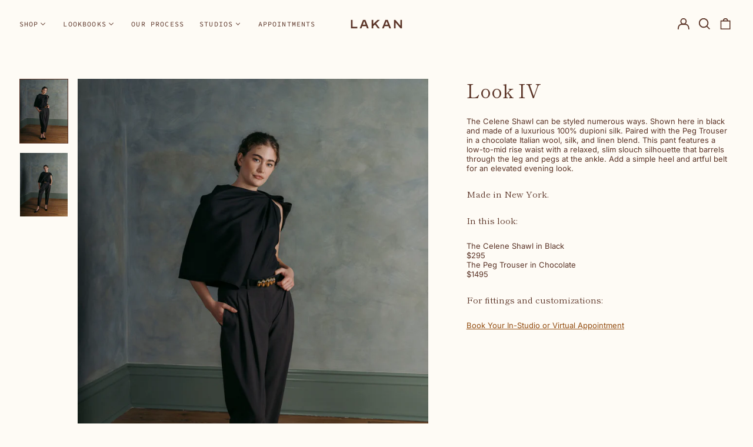

--- FILE ---
content_type: text/html; charset=utf-8
request_url: https://www.google.com/recaptcha/api2/anchor?ar=1&k=6LdChAcrAAAAAB4o1rb96gAXtJtHjz02Y8SD0EIa&co=aHR0cHM6Ly9sYWthbi5jb206NDQz&hl=en&v=N67nZn4AqZkNcbeMu4prBgzg&size=invisible&anchor-ms=20000&execute-ms=30000&cb=ib74skb3s51d
body_size: 48543
content:
<!DOCTYPE HTML><html dir="ltr" lang="en"><head><meta http-equiv="Content-Type" content="text/html; charset=UTF-8">
<meta http-equiv="X-UA-Compatible" content="IE=edge">
<title>reCAPTCHA</title>
<style type="text/css">
/* cyrillic-ext */
@font-face {
  font-family: 'Roboto';
  font-style: normal;
  font-weight: 400;
  font-stretch: 100%;
  src: url(//fonts.gstatic.com/s/roboto/v48/KFO7CnqEu92Fr1ME7kSn66aGLdTylUAMa3GUBHMdazTgWw.woff2) format('woff2');
  unicode-range: U+0460-052F, U+1C80-1C8A, U+20B4, U+2DE0-2DFF, U+A640-A69F, U+FE2E-FE2F;
}
/* cyrillic */
@font-face {
  font-family: 'Roboto';
  font-style: normal;
  font-weight: 400;
  font-stretch: 100%;
  src: url(//fonts.gstatic.com/s/roboto/v48/KFO7CnqEu92Fr1ME7kSn66aGLdTylUAMa3iUBHMdazTgWw.woff2) format('woff2');
  unicode-range: U+0301, U+0400-045F, U+0490-0491, U+04B0-04B1, U+2116;
}
/* greek-ext */
@font-face {
  font-family: 'Roboto';
  font-style: normal;
  font-weight: 400;
  font-stretch: 100%;
  src: url(//fonts.gstatic.com/s/roboto/v48/KFO7CnqEu92Fr1ME7kSn66aGLdTylUAMa3CUBHMdazTgWw.woff2) format('woff2');
  unicode-range: U+1F00-1FFF;
}
/* greek */
@font-face {
  font-family: 'Roboto';
  font-style: normal;
  font-weight: 400;
  font-stretch: 100%;
  src: url(//fonts.gstatic.com/s/roboto/v48/KFO7CnqEu92Fr1ME7kSn66aGLdTylUAMa3-UBHMdazTgWw.woff2) format('woff2');
  unicode-range: U+0370-0377, U+037A-037F, U+0384-038A, U+038C, U+038E-03A1, U+03A3-03FF;
}
/* math */
@font-face {
  font-family: 'Roboto';
  font-style: normal;
  font-weight: 400;
  font-stretch: 100%;
  src: url(//fonts.gstatic.com/s/roboto/v48/KFO7CnqEu92Fr1ME7kSn66aGLdTylUAMawCUBHMdazTgWw.woff2) format('woff2');
  unicode-range: U+0302-0303, U+0305, U+0307-0308, U+0310, U+0312, U+0315, U+031A, U+0326-0327, U+032C, U+032F-0330, U+0332-0333, U+0338, U+033A, U+0346, U+034D, U+0391-03A1, U+03A3-03A9, U+03B1-03C9, U+03D1, U+03D5-03D6, U+03F0-03F1, U+03F4-03F5, U+2016-2017, U+2034-2038, U+203C, U+2040, U+2043, U+2047, U+2050, U+2057, U+205F, U+2070-2071, U+2074-208E, U+2090-209C, U+20D0-20DC, U+20E1, U+20E5-20EF, U+2100-2112, U+2114-2115, U+2117-2121, U+2123-214F, U+2190, U+2192, U+2194-21AE, U+21B0-21E5, U+21F1-21F2, U+21F4-2211, U+2213-2214, U+2216-22FF, U+2308-230B, U+2310, U+2319, U+231C-2321, U+2336-237A, U+237C, U+2395, U+239B-23B7, U+23D0, U+23DC-23E1, U+2474-2475, U+25AF, U+25B3, U+25B7, U+25BD, U+25C1, U+25CA, U+25CC, U+25FB, U+266D-266F, U+27C0-27FF, U+2900-2AFF, U+2B0E-2B11, U+2B30-2B4C, U+2BFE, U+3030, U+FF5B, U+FF5D, U+1D400-1D7FF, U+1EE00-1EEFF;
}
/* symbols */
@font-face {
  font-family: 'Roboto';
  font-style: normal;
  font-weight: 400;
  font-stretch: 100%;
  src: url(//fonts.gstatic.com/s/roboto/v48/KFO7CnqEu92Fr1ME7kSn66aGLdTylUAMaxKUBHMdazTgWw.woff2) format('woff2');
  unicode-range: U+0001-000C, U+000E-001F, U+007F-009F, U+20DD-20E0, U+20E2-20E4, U+2150-218F, U+2190, U+2192, U+2194-2199, U+21AF, U+21E6-21F0, U+21F3, U+2218-2219, U+2299, U+22C4-22C6, U+2300-243F, U+2440-244A, U+2460-24FF, U+25A0-27BF, U+2800-28FF, U+2921-2922, U+2981, U+29BF, U+29EB, U+2B00-2BFF, U+4DC0-4DFF, U+FFF9-FFFB, U+10140-1018E, U+10190-1019C, U+101A0, U+101D0-101FD, U+102E0-102FB, U+10E60-10E7E, U+1D2C0-1D2D3, U+1D2E0-1D37F, U+1F000-1F0FF, U+1F100-1F1AD, U+1F1E6-1F1FF, U+1F30D-1F30F, U+1F315, U+1F31C, U+1F31E, U+1F320-1F32C, U+1F336, U+1F378, U+1F37D, U+1F382, U+1F393-1F39F, U+1F3A7-1F3A8, U+1F3AC-1F3AF, U+1F3C2, U+1F3C4-1F3C6, U+1F3CA-1F3CE, U+1F3D4-1F3E0, U+1F3ED, U+1F3F1-1F3F3, U+1F3F5-1F3F7, U+1F408, U+1F415, U+1F41F, U+1F426, U+1F43F, U+1F441-1F442, U+1F444, U+1F446-1F449, U+1F44C-1F44E, U+1F453, U+1F46A, U+1F47D, U+1F4A3, U+1F4B0, U+1F4B3, U+1F4B9, U+1F4BB, U+1F4BF, U+1F4C8-1F4CB, U+1F4D6, U+1F4DA, U+1F4DF, U+1F4E3-1F4E6, U+1F4EA-1F4ED, U+1F4F7, U+1F4F9-1F4FB, U+1F4FD-1F4FE, U+1F503, U+1F507-1F50B, U+1F50D, U+1F512-1F513, U+1F53E-1F54A, U+1F54F-1F5FA, U+1F610, U+1F650-1F67F, U+1F687, U+1F68D, U+1F691, U+1F694, U+1F698, U+1F6AD, U+1F6B2, U+1F6B9-1F6BA, U+1F6BC, U+1F6C6-1F6CF, U+1F6D3-1F6D7, U+1F6E0-1F6EA, U+1F6F0-1F6F3, U+1F6F7-1F6FC, U+1F700-1F7FF, U+1F800-1F80B, U+1F810-1F847, U+1F850-1F859, U+1F860-1F887, U+1F890-1F8AD, U+1F8B0-1F8BB, U+1F8C0-1F8C1, U+1F900-1F90B, U+1F93B, U+1F946, U+1F984, U+1F996, U+1F9E9, U+1FA00-1FA6F, U+1FA70-1FA7C, U+1FA80-1FA89, U+1FA8F-1FAC6, U+1FACE-1FADC, U+1FADF-1FAE9, U+1FAF0-1FAF8, U+1FB00-1FBFF;
}
/* vietnamese */
@font-face {
  font-family: 'Roboto';
  font-style: normal;
  font-weight: 400;
  font-stretch: 100%;
  src: url(//fonts.gstatic.com/s/roboto/v48/KFO7CnqEu92Fr1ME7kSn66aGLdTylUAMa3OUBHMdazTgWw.woff2) format('woff2');
  unicode-range: U+0102-0103, U+0110-0111, U+0128-0129, U+0168-0169, U+01A0-01A1, U+01AF-01B0, U+0300-0301, U+0303-0304, U+0308-0309, U+0323, U+0329, U+1EA0-1EF9, U+20AB;
}
/* latin-ext */
@font-face {
  font-family: 'Roboto';
  font-style: normal;
  font-weight: 400;
  font-stretch: 100%;
  src: url(//fonts.gstatic.com/s/roboto/v48/KFO7CnqEu92Fr1ME7kSn66aGLdTylUAMa3KUBHMdazTgWw.woff2) format('woff2');
  unicode-range: U+0100-02BA, U+02BD-02C5, U+02C7-02CC, U+02CE-02D7, U+02DD-02FF, U+0304, U+0308, U+0329, U+1D00-1DBF, U+1E00-1E9F, U+1EF2-1EFF, U+2020, U+20A0-20AB, U+20AD-20C0, U+2113, U+2C60-2C7F, U+A720-A7FF;
}
/* latin */
@font-face {
  font-family: 'Roboto';
  font-style: normal;
  font-weight: 400;
  font-stretch: 100%;
  src: url(//fonts.gstatic.com/s/roboto/v48/KFO7CnqEu92Fr1ME7kSn66aGLdTylUAMa3yUBHMdazQ.woff2) format('woff2');
  unicode-range: U+0000-00FF, U+0131, U+0152-0153, U+02BB-02BC, U+02C6, U+02DA, U+02DC, U+0304, U+0308, U+0329, U+2000-206F, U+20AC, U+2122, U+2191, U+2193, U+2212, U+2215, U+FEFF, U+FFFD;
}
/* cyrillic-ext */
@font-face {
  font-family: 'Roboto';
  font-style: normal;
  font-weight: 500;
  font-stretch: 100%;
  src: url(//fonts.gstatic.com/s/roboto/v48/KFO7CnqEu92Fr1ME7kSn66aGLdTylUAMa3GUBHMdazTgWw.woff2) format('woff2');
  unicode-range: U+0460-052F, U+1C80-1C8A, U+20B4, U+2DE0-2DFF, U+A640-A69F, U+FE2E-FE2F;
}
/* cyrillic */
@font-face {
  font-family: 'Roboto';
  font-style: normal;
  font-weight: 500;
  font-stretch: 100%;
  src: url(//fonts.gstatic.com/s/roboto/v48/KFO7CnqEu92Fr1ME7kSn66aGLdTylUAMa3iUBHMdazTgWw.woff2) format('woff2');
  unicode-range: U+0301, U+0400-045F, U+0490-0491, U+04B0-04B1, U+2116;
}
/* greek-ext */
@font-face {
  font-family: 'Roboto';
  font-style: normal;
  font-weight: 500;
  font-stretch: 100%;
  src: url(//fonts.gstatic.com/s/roboto/v48/KFO7CnqEu92Fr1ME7kSn66aGLdTylUAMa3CUBHMdazTgWw.woff2) format('woff2');
  unicode-range: U+1F00-1FFF;
}
/* greek */
@font-face {
  font-family: 'Roboto';
  font-style: normal;
  font-weight: 500;
  font-stretch: 100%;
  src: url(//fonts.gstatic.com/s/roboto/v48/KFO7CnqEu92Fr1ME7kSn66aGLdTylUAMa3-UBHMdazTgWw.woff2) format('woff2');
  unicode-range: U+0370-0377, U+037A-037F, U+0384-038A, U+038C, U+038E-03A1, U+03A3-03FF;
}
/* math */
@font-face {
  font-family: 'Roboto';
  font-style: normal;
  font-weight: 500;
  font-stretch: 100%;
  src: url(//fonts.gstatic.com/s/roboto/v48/KFO7CnqEu92Fr1ME7kSn66aGLdTylUAMawCUBHMdazTgWw.woff2) format('woff2');
  unicode-range: U+0302-0303, U+0305, U+0307-0308, U+0310, U+0312, U+0315, U+031A, U+0326-0327, U+032C, U+032F-0330, U+0332-0333, U+0338, U+033A, U+0346, U+034D, U+0391-03A1, U+03A3-03A9, U+03B1-03C9, U+03D1, U+03D5-03D6, U+03F0-03F1, U+03F4-03F5, U+2016-2017, U+2034-2038, U+203C, U+2040, U+2043, U+2047, U+2050, U+2057, U+205F, U+2070-2071, U+2074-208E, U+2090-209C, U+20D0-20DC, U+20E1, U+20E5-20EF, U+2100-2112, U+2114-2115, U+2117-2121, U+2123-214F, U+2190, U+2192, U+2194-21AE, U+21B0-21E5, U+21F1-21F2, U+21F4-2211, U+2213-2214, U+2216-22FF, U+2308-230B, U+2310, U+2319, U+231C-2321, U+2336-237A, U+237C, U+2395, U+239B-23B7, U+23D0, U+23DC-23E1, U+2474-2475, U+25AF, U+25B3, U+25B7, U+25BD, U+25C1, U+25CA, U+25CC, U+25FB, U+266D-266F, U+27C0-27FF, U+2900-2AFF, U+2B0E-2B11, U+2B30-2B4C, U+2BFE, U+3030, U+FF5B, U+FF5D, U+1D400-1D7FF, U+1EE00-1EEFF;
}
/* symbols */
@font-face {
  font-family: 'Roboto';
  font-style: normal;
  font-weight: 500;
  font-stretch: 100%;
  src: url(//fonts.gstatic.com/s/roboto/v48/KFO7CnqEu92Fr1ME7kSn66aGLdTylUAMaxKUBHMdazTgWw.woff2) format('woff2');
  unicode-range: U+0001-000C, U+000E-001F, U+007F-009F, U+20DD-20E0, U+20E2-20E4, U+2150-218F, U+2190, U+2192, U+2194-2199, U+21AF, U+21E6-21F0, U+21F3, U+2218-2219, U+2299, U+22C4-22C6, U+2300-243F, U+2440-244A, U+2460-24FF, U+25A0-27BF, U+2800-28FF, U+2921-2922, U+2981, U+29BF, U+29EB, U+2B00-2BFF, U+4DC0-4DFF, U+FFF9-FFFB, U+10140-1018E, U+10190-1019C, U+101A0, U+101D0-101FD, U+102E0-102FB, U+10E60-10E7E, U+1D2C0-1D2D3, U+1D2E0-1D37F, U+1F000-1F0FF, U+1F100-1F1AD, U+1F1E6-1F1FF, U+1F30D-1F30F, U+1F315, U+1F31C, U+1F31E, U+1F320-1F32C, U+1F336, U+1F378, U+1F37D, U+1F382, U+1F393-1F39F, U+1F3A7-1F3A8, U+1F3AC-1F3AF, U+1F3C2, U+1F3C4-1F3C6, U+1F3CA-1F3CE, U+1F3D4-1F3E0, U+1F3ED, U+1F3F1-1F3F3, U+1F3F5-1F3F7, U+1F408, U+1F415, U+1F41F, U+1F426, U+1F43F, U+1F441-1F442, U+1F444, U+1F446-1F449, U+1F44C-1F44E, U+1F453, U+1F46A, U+1F47D, U+1F4A3, U+1F4B0, U+1F4B3, U+1F4B9, U+1F4BB, U+1F4BF, U+1F4C8-1F4CB, U+1F4D6, U+1F4DA, U+1F4DF, U+1F4E3-1F4E6, U+1F4EA-1F4ED, U+1F4F7, U+1F4F9-1F4FB, U+1F4FD-1F4FE, U+1F503, U+1F507-1F50B, U+1F50D, U+1F512-1F513, U+1F53E-1F54A, U+1F54F-1F5FA, U+1F610, U+1F650-1F67F, U+1F687, U+1F68D, U+1F691, U+1F694, U+1F698, U+1F6AD, U+1F6B2, U+1F6B9-1F6BA, U+1F6BC, U+1F6C6-1F6CF, U+1F6D3-1F6D7, U+1F6E0-1F6EA, U+1F6F0-1F6F3, U+1F6F7-1F6FC, U+1F700-1F7FF, U+1F800-1F80B, U+1F810-1F847, U+1F850-1F859, U+1F860-1F887, U+1F890-1F8AD, U+1F8B0-1F8BB, U+1F8C0-1F8C1, U+1F900-1F90B, U+1F93B, U+1F946, U+1F984, U+1F996, U+1F9E9, U+1FA00-1FA6F, U+1FA70-1FA7C, U+1FA80-1FA89, U+1FA8F-1FAC6, U+1FACE-1FADC, U+1FADF-1FAE9, U+1FAF0-1FAF8, U+1FB00-1FBFF;
}
/* vietnamese */
@font-face {
  font-family: 'Roboto';
  font-style: normal;
  font-weight: 500;
  font-stretch: 100%;
  src: url(//fonts.gstatic.com/s/roboto/v48/KFO7CnqEu92Fr1ME7kSn66aGLdTylUAMa3OUBHMdazTgWw.woff2) format('woff2');
  unicode-range: U+0102-0103, U+0110-0111, U+0128-0129, U+0168-0169, U+01A0-01A1, U+01AF-01B0, U+0300-0301, U+0303-0304, U+0308-0309, U+0323, U+0329, U+1EA0-1EF9, U+20AB;
}
/* latin-ext */
@font-face {
  font-family: 'Roboto';
  font-style: normal;
  font-weight: 500;
  font-stretch: 100%;
  src: url(//fonts.gstatic.com/s/roboto/v48/KFO7CnqEu92Fr1ME7kSn66aGLdTylUAMa3KUBHMdazTgWw.woff2) format('woff2');
  unicode-range: U+0100-02BA, U+02BD-02C5, U+02C7-02CC, U+02CE-02D7, U+02DD-02FF, U+0304, U+0308, U+0329, U+1D00-1DBF, U+1E00-1E9F, U+1EF2-1EFF, U+2020, U+20A0-20AB, U+20AD-20C0, U+2113, U+2C60-2C7F, U+A720-A7FF;
}
/* latin */
@font-face {
  font-family: 'Roboto';
  font-style: normal;
  font-weight: 500;
  font-stretch: 100%;
  src: url(//fonts.gstatic.com/s/roboto/v48/KFO7CnqEu92Fr1ME7kSn66aGLdTylUAMa3yUBHMdazQ.woff2) format('woff2');
  unicode-range: U+0000-00FF, U+0131, U+0152-0153, U+02BB-02BC, U+02C6, U+02DA, U+02DC, U+0304, U+0308, U+0329, U+2000-206F, U+20AC, U+2122, U+2191, U+2193, U+2212, U+2215, U+FEFF, U+FFFD;
}
/* cyrillic-ext */
@font-face {
  font-family: 'Roboto';
  font-style: normal;
  font-weight: 900;
  font-stretch: 100%;
  src: url(//fonts.gstatic.com/s/roboto/v48/KFO7CnqEu92Fr1ME7kSn66aGLdTylUAMa3GUBHMdazTgWw.woff2) format('woff2');
  unicode-range: U+0460-052F, U+1C80-1C8A, U+20B4, U+2DE0-2DFF, U+A640-A69F, U+FE2E-FE2F;
}
/* cyrillic */
@font-face {
  font-family: 'Roboto';
  font-style: normal;
  font-weight: 900;
  font-stretch: 100%;
  src: url(//fonts.gstatic.com/s/roboto/v48/KFO7CnqEu92Fr1ME7kSn66aGLdTylUAMa3iUBHMdazTgWw.woff2) format('woff2');
  unicode-range: U+0301, U+0400-045F, U+0490-0491, U+04B0-04B1, U+2116;
}
/* greek-ext */
@font-face {
  font-family: 'Roboto';
  font-style: normal;
  font-weight: 900;
  font-stretch: 100%;
  src: url(//fonts.gstatic.com/s/roboto/v48/KFO7CnqEu92Fr1ME7kSn66aGLdTylUAMa3CUBHMdazTgWw.woff2) format('woff2');
  unicode-range: U+1F00-1FFF;
}
/* greek */
@font-face {
  font-family: 'Roboto';
  font-style: normal;
  font-weight: 900;
  font-stretch: 100%;
  src: url(//fonts.gstatic.com/s/roboto/v48/KFO7CnqEu92Fr1ME7kSn66aGLdTylUAMa3-UBHMdazTgWw.woff2) format('woff2');
  unicode-range: U+0370-0377, U+037A-037F, U+0384-038A, U+038C, U+038E-03A1, U+03A3-03FF;
}
/* math */
@font-face {
  font-family: 'Roboto';
  font-style: normal;
  font-weight: 900;
  font-stretch: 100%;
  src: url(//fonts.gstatic.com/s/roboto/v48/KFO7CnqEu92Fr1ME7kSn66aGLdTylUAMawCUBHMdazTgWw.woff2) format('woff2');
  unicode-range: U+0302-0303, U+0305, U+0307-0308, U+0310, U+0312, U+0315, U+031A, U+0326-0327, U+032C, U+032F-0330, U+0332-0333, U+0338, U+033A, U+0346, U+034D, U+0391-03A1, U+03A3-03A9, U+03B1-03C9, U+03D1, U+03D5-03D6, U+03F0-03F1, U+03F4-03F5, U+2016-2017, U+2034-2038, U+203C, U+2040, U+2043, U+2047, U+2050, U+2057, U+205F, U+2070-2071, U+2074-208E, U+2090-209C, U+20D0-20DC, U+20E1, U+20E5-20EF, U+2100-2112, U+2114-2115, U+2117-2121, U+2123-214F, U+2190, U+2192, U+2194-21AE, U+21B0-21E5, U+21F1-21F2, U+21F4-2211, U+2213-2214, U+2216-22FF, U+2308-230B, U+2310, U+2319, U+231C-2321, U+2336-237A, U+237C, U+2395, U+239B-23B7, U+23D0, U+23DC-23E1, U+2474-2475, U+25AF, U+25B3, U+25B7, U+25BD, U+25C1, U+25CA, U+25CC, U+25FB, U+266D-266F, U+27C0-27FF, U+2900-2AFF, U+2B0E-2B11, U+2B30-2B4C, U+2BFE, U+3030, U+FF5B, U+FF5D, U+1D400-1D7FF, U+1EE00-1EEFF;
}
/* symbols */
@font-face {
  font-family: 'Roboto';
  font-style: normal;
  font-weight: 900;
  font-stretch: 100%;
  src: url(//fonts.gstatic.com/s/roboto/v48/KFO7CnqEu92Fr1ME7kSn66aGLdTylUAMaxKUBHMdazTgWw.woff2) format('woff2');
  unicode-range: U+0001-000C, U+000E-001F, U+007F-009F, U+20DD-20E0, U+20E2-20E4, U+2150-218F, U+2190, U+2192, U+2194-2199, U+21AF, U+21E6-21F0, U+21F3, U+2218-2219, U+2299, U+22C4-22C6, U+2300-243F, U+2440-244A, U+2460-24FF, U+25A0-27BF, U+2800-28FF, U+2921-2922, U+2981, U+29BF, U+29EB, U+2B00-2BFF, U+4DC0-4DFF, U+FFF9-FFFB, U+10140-1018E, U+10190-1019C, U+101A0, U+101D0-101FD, U+102E0-102FB, U+10E60-10E7E, U+1D2C0-1D2D3, U+1D2E0-1D37F, U+1F000-1F0FF, U+1F100-1F1AD, U+1F1E6-1F1FF, U+1F30D-1F30F, U+1F315, U+1F31C, U+1F31E, U+1F320-1F32C, U+1F336, U+1F378, U+1F37D, U+1F382, U+1F393-1F39F, U+1F3A7-1F3A8, U+1F3AC-1F3AF, U+1F3C2, U+1F3C4-1F3C6, U+1F3CA-1F3CE, U+1F3D4-1F3E0, U+1F3ED, U+1F3F1-1F3F3, U+1F3F5-1F3F7, U+1F408, U+1F415, U+1F41F, U+1F426, U+1F43F, U+1F441-1F442, U+1F444, U+1F446-1F449, U+1F44C-1F44E, U+1F453, U+1F46A, U+1F47D, U+1F4A3, U+1F4B0, U+1F4B3, U+1F4B9, U+1F4BB, U+1F4BF, U+1F4C8-1F4CB, U+1F4D6, U+1F4DA, U+1F4DF, U+1F4E3-1F4E6, U+1F4EA-1F4ED, U+1F4F7, U+1F4F9-1F4FB, U+1F4FD-1F4FE, U+1F503, U+1F507-1F50B, U+1F50D, U+1F512-1F513, U+1F53E-1F54A, U+1F54F-1F5FA, U+1F610, U+1F650-1F67F, U+1F687, U+1F68D, U+1F691, U+1F694, U+1F698, U+1F6AD, U+1F6B2, U+1F6B9-1F6BA, U+1F6BC, U+1F6C6-1F6CF, U+1F6D3-1F6D7, U+1F6E0-1F6EA, U+1F6F0-1F6F3, U+1F6F7-1F6FC, U+1F700-1F7FF, U+1F800-1F80B, U+1F810-1F847, U+1F850-1F859, U+1F860-1F887, U+1F890-1F8AD, U+1F8B0-1F8BB, U+1F8C0-1F8C1, U+1F900-1F90B, U+1F93B, U+1F946, U+1F984, U+1F996, U+1F9E9, U+1FA00-1FA6F, U+1FA70-1FA7C, U+1FA80-1FA89, U+1FA8F-1FAC6, U+1FACE-1FADC, U+1FADF-1FAE9, U+1FAF0-1FAF8, U+1FB00-1FBFF;
}
/* vietnamese */
@font-face {
  font-family: 'Roboto';
  font-style: normal;
  font-weight: 900;
  font-stretch: 100%;
  src: url(//fonts.gstatic.com/s/roboto/v48/KFO7CnqEu92Fr1ME7kSn66aGLdTylUAMa3OUBHMdazTgWw.woff2) format('woff2');
  unicode-range: U+0102-0103, U+0110-0111, U+0128-0129, U+0168-0169, U+01A0-01A1, U+01AF-01B0, U+0300-0301, U+0303-0304, U+0308-0309, U+0323, U+0329, U+1EA0-1EF9, U+20AB;
}
/* latin-ext */
@font-face {
  font-family: 'Roboto';
  font-style: normal;
  font-weight: 900;
  font-stretch: 100%;
  src: url(//fonts.gstatic.com/s/roboto/v48/KFO7CnqEu92Fr1ME7kSn66aGLdTylUAMa3KUBHMdazTgWw.woff2) format('woff2');
  unicode-range: U+0100-02BA, U+02BD-02C5, U+02C7-02CC, U+02CE-02D7, U+02DD-02FF, U+0304, U+0308, U+0329, U+1D00-1DBF, U+1E00-1E9F, U+1EF2-1EFF, U+2020, U+20A0-20AB, U+20AD-20C0, U+2113, U+2C60-2C7F, U+A720-A7FF;
}
/* latin */
@font-face {
  font-family: 'Roboto';
  font-style: normal;
  font-weight: 900;
  font-stretch: 100%;
  src: url(//fonts.gstatic.com/s/roboto/v48/KFO7CnqEu92Fr1ME7kSn66aGLdTylUAMa3yUBHMdazQ.woff2) format('woff2');
  unicode-range: U+0000-00FF, U+0131, U+0152-0153, U+02BB-02BC, U+02C6, U+02DA, U+02DC, U+0304, U+0308, U+0329, U+2000-206F, U+20AC, U+2122, U+2191, U+2193, U+2212, U+2215, U+FEFF, U+FFFD;
}

</style>
<link rel="stylesheet" type="text/css" href="https://www.gstatic.com/recaptcha/releases/N67nZn4AqZkNcbeMu4prBgzg/styles__ltr.css">
<script nonce="aOBGKm-FaFy_4sL0iVmsag" type="text/javascript">window['__recaptcha_api'] = 'https://www.google.com/recaptcha/api2/';</script>
<script type="text/javascript" src="https://www.gstatic.com/recaptcha/releases/N67nZn4AqZkNcbeMu4prBgzg/recaptcha__en.js" nonce="aOBGKm-FaFy_4sL0iVmsag">
      
    </script></head>
<body><div id="rc-anchor-alert" class="rc-anchor-alert"></div>
<input type="hidden" id="recaptcha-token" value="[base64]">
<script type="text/javascript" nonce="aOBGKm-FaFy_4sL0iVmsag">
      recaptcha.anchor.Main.init("[\x22ainput\x22,[\x22bgdata\x22,\x22\x22,\[base64]/[base64]/[base64]/[base64]/[base64]/[base64]/KGcoTywyNTMsTy5PKSxVRyhPLEMpKTpnKE8sMjUzLEMpLE8pKSxsKSksTykpfSxieT1mdW5jdGlvbihDLE8sdSxsKXtmb3IobD0odT1SKEMpLDApO08+MDtPLS0pbD1sPDw4fFooQyk7ZyhDLHUsbCl9LFVHPWZ1bmN0aW9uKEMsTyl7Qy5pLmxlbmd0aD4xMDQ/[base64]/[base64]/[base64]/[base64]/[base64]/[base64]/[base64]\\u003d\x22,\[base64]\\u003d\x22,\x22GcOhw7zDhMOMYgLDrcOhwqbCkcOcd8KywpDDqMOiw4dpwpwHDQsUw79GVlUBZj/DjkTDqMOoE8KSVsOGw5s2LsO5GsKYw64Wwq3CscKow6nDoSjDucO4WMKbYi9GXzXDocOEEcOgw73DmcK4wohow77DiQAkCGjCizYSYXAQNnU1w643G8O7wolmKALCkB3DmsODwo1dwrZWJsKHDU/DswcgWsKucCFIw4rCp8OwU8KKV0ZKw6t8B3HCl8ODaSjDhzpGwrLCuMKPw6Akw4PDjMKjeMOnYGbDnXXCnMOGw6XCrWo4wrjDiMOBwrXDnCgowqR+w6clZ8KuIcKgwr/DrndFw6QzwqnDpQ8RwpjDncKuSTDDr8OeG8OfCysUP1vCnSt6wrLDmsOiSsOZwpnCmMOMBj0Ww4NNwo4sbsO1G8KEADokH8OBXkcgw4EDPMOew5zCnWMWSMKAVcOjNsKUw7gOwpg2wrjDrMOtw5bCmSsRSk/Cm8Kpw4sXw4EwFivDkgPDocOoChjDq8KRwoHCvsK2w4/DhQ4DflMDw4V+wqLDiMKtwqghCMOOwrfDqh97wrHCv0XDuATDqcK7w5kkwqY5bU52wrZnPMKBwoIia0HCsBnCm0Bmw4Fmwpl7GnPDuQDDrMKgwp54I8O8wpvCpMOpSyYdw4lrfgMyw7QuJMKCw7N4wp5qwo0DSsKIGsKuwqBvaS5XBE/CliJgE2nDqMKQKcK5IcOHK8KcG2Alw5IDeB7DqGzCgcOEwqDDlsOMwoxJIlvDlcOENljDmjJYNWNsJsKJJMKuYMK/w5vClSbDlsOnw7fDok46LTpaw5nDm8KMJsOVZsKjw5QbwpbCkcKFWcKBwqEpwq7DggoSIR5jw4vDo1I1H8OPw5gSwpDDucO+dD1kIMKwNxLCiFrDvMOUMsKZNCPCt8OPwrDDuSPCrsKxSiM6w7t/QwfClV01wqZwHcK0wpZsKcORQzHCnGRYwqkdw4DDm2x8wpBOKMO+VEnCti/Co25aLXZMwrdQwp7CiUFfwpRdw6ttcTXCpMOpNsOTwp/CtV4yazlGDxfDgsO6w6jDh8K9w6pKbMOGb3F9wrHDthFww7TDr8K7GRPDusKqwoISGkPCpRRvw6gmwpbCoko+fcOnfkxVw7QcBMKIwoUYwo18W8OAf8O7w75nAzrDtEPCucKDOcKYGMKoGMKFw5vChcK4woAww6bDo14Hw7/DjAvCuWRnw7EfHMK/Hi/CvcOKwoDDo8OUT8KdWMK2B10+w5dcwroHBsO1w53DgVbDmDhXAcKQPsKzwo/CnMKwworChcOiwoPCvsK6TsOUMgwRN8KwCUPDl8OGw4Y0eT4uJmvDisK9w63Dgz19w6Zdw6YzcATCgcOKw7jCmMKfwpJrKMKIwqDDuGvDt8KnMy4DwrnDjHIJO8OJw7Ydw4FkDsKuTTxnfGJmw55JwqvCjBwgw7jCrMK1VUnDl8Kmw7bDkMO/wrDCk8KdwrFiwqFPw7fDnnp1wrrDhk4Bw6bDm8Oxw658w7HCuSgVw6XCvknCosKmwrYQw4YcUcOeOC4kwo/[base64]/Cj8OCwoMRT8KSwrgkdA8ewpwZwpQ1I8KcwqfDnG3DqMKTw6bCv8OPEXRowpYXwpTDr8KmwqMRSsKcPwHCssOKw7jCrMKcwq7CkR/CgB3CssKDwpHDosOLw5pZwphiMMKMwrwTwpEPXcOZw7pNWMKUw4saWsKaw7U9w4RQwovDjwLCsDDDoFjCq8OMasKCw4dyw6/Dg8OyFcKfAgQ4VsKHfUgqLsO8BcOLQ8OtPcOHwr/Dn27DmcKqw5HCoTDDggMDKSTCjHAFw5d1w6g6wqPCiAHDqRjDucK6DcO2wohhwr/DvMKVw5LDuUJiQ8KuGcKPw7LCvcOzCRhrO3nClnQSwrHDimdew5zCpE3CmgwIwoBsUHzDiMOHwoIMwqbDi3hmH8KnOcKIBcOlTAJCIsKoccOZw5IxWQLDhF/[base64]/[base64]/BsKFOMKvGsKiw5rDiMKIAsOZwqDCp8KPw44ew609w4ILY8KCSAZHwrTDpMOJwqrCssOmwovDk2LCi0nDssOzwqBYwp7CmcK1XsKEwq1da8Oxw5HCkCRpLsKMwqoIw7UpwqTDkcKKwolbP8KKe8KTwofDmgXClXbDm2EiRiQ4Ol/CmsKVB8OVBWNsO0DDkiVwDiVAw7g5Z3LDlSoUAzDCpjV+wpVbwqxFEcOnSsO/wovDoMOXR8Kew60lMXYcfMKzwpzDscOswr9Yw6wiw7TDgMKMS8O+wrxdWsKDwqkAw67Cv8OHw5NMG8KjK8O7ScO9w51Rw5FJw5Bbw6HCqQA9w5LCi8Kkw5pwL8K9Di/[base64]/Cr8KMIURRwpbCs8Opw7MdwrzCtMOvwo5Mw57Cu8KfF3NXMQFTMcKEw7TDq1UPw7oMFWXDrcOoOsOYPMOkUStCwrXDtCV6wpzCjA/DrcOMwqMde8K8wqlxOsOlacKdw7lUw4jDlMK9Bw7CtsKqwqjDjMOhwovCpMKidSUew5gMeXXCoMK+wpjDu8OPwpfDlcKrwoLCoXTCmV5bw6nCp8K5GToFegzDjWNBwojDj8ORwp7DpHXChcKTw6xFw4/ClsKBw7VlU8O0wo7ChDzDsDzClWp6VEvCi08XLC4EwoJ7LMK0WjtbQwvDlsOZw6Rzw6Jpw7fDngPDlEzDr8KkwrbCncKXwpMRIsOZeMOYNURVOMKYw4HDqDJAIgnDtsKufQTCmsK7wq4zw73ClRXCjG/[base64]/DvMOVOcKdBsKZPcKDw4jDm8K8w6TCvxbCuXs+J3NmU03DsMOeWsOFAMKmCMKdw5AcDmBSVFLCmS/[base64]/McKJRsO7w6XCgTHCo0LCmX8cw4zCjsOzAVIGwqTDjhYuw7gow60xwpcpAiwCwpcCwp5MeSkVUnfChjfDp8KTJ2RzwrUiHznCln4oB8K2KcOpw6jChC7CosKswoDCqsORXsOGaBXCnXBhw53ChmHDvsObw401wpfDucKhEiPDsQgWw5LDqAZIJgzDisOGwqUCw5/[base64]/Cng/[base64]/DlDjCt3VpCsOnIgrDssOgwpvCkFUQwonDpyhTO8OpBGU4eHLCv8KxwqRgYS3DtMOYwrXCgcK/w6Q3wqPDncOzw7LDiEXDlMKTw53DvRTCpcOow43Dl8OEQV/[base64]/w6rDp8KebQzDuRLDqyTCg3zCvcKRGsOVMwjDtcOXBsKBwq16OQjDuHbCvDLCgAojwo7CswocwrXDtcOawolBw6BdH1zDiMK6wrw/EFBcacK6wpvDqsKFOsOlIMKywpASHcO9w6DDtMKgIxpXw7TCvn5ecgtdw77CnsORCsOidxLCjEZnwpsTK0zCvsKhw6xJZ2FvIcOAwq87TsKlLMK6wp9Iwp55OSDCpnpdwp/[base64]/DjAd0ZUUuw6zDmE/CjTJDd0AkVUIOKcKuw48xdyXCicKCwpcTwoEOYcOhCcO8P0FRDsOhw59HwotWwoXCqMKJQMOQJU3DmMO2C8KDwpTChQF6w7/[base64]/wpUlw7dYwqvDlMOwbMObV8OJw4vDqcKDwr7Cp296w4/Cj8OWagkMLMK1BzrDui/CkCfChMKvQ8Kxw5rDocOdUkrDucKKw7ckf8Kkw7HDlkbClsKaKDLDu3LCi0XDnm3DlMKEw5hmw7LCvhLCsUEHwpZfw4USCcKiY8KEw5Irwrp8wp/CiF3Dr0FPw73DnWPCtg/DlB8tw4PDgsK8w4UEZQPDnU3Ch8Kfwodgw43DncKxw5PCgHzChMKXwrPDpMOkwq80AETDtlTDqi1fC3vDoUIEw4wyw5PCn0XClkbDr8K/wo/CvHx0wpXCusKpwqM/WcODwrBNMFbDu0EjWsKAw7AKwqLCr8OAwrzCoMOCPDHDi8KRwojChDrDjsKpGsK/w6bCk8OdwoTCuRZGMMOhcC9/w4JZw61GwpwBwqlGw4/Cgh1TA8Olw7F5w5BAOnESwpDDvh3DpMKhwrfCoB/[base64]/[base64]/dVB+WGfDoD/DjXTDq8O/dgkbcMKpwrXDiw3DkTnDgMOMwrXCmcOEwpoUw7NMASnDiULDv2PDtyLDlFrCtsODYsOhX8Kzw7vCt0I+YlbCn8O4woYsw51jdxXCmzwZWld7w4F6OiREw5oTw5/Dj8OTwqsCY8KPw7hnJmpqU1PDnMKMCsOPcsKnfi91wpZ0AsK/Zm1nwogXw6Qfw4fCpcO0wrItSCPDrMKJw5bDuTlCDXFjdcKtGkbDsMKcwq12UMKmeUk9FMObcsKdwoUBGnxpTcOWW1LCqy/CrsK/w67CjsOSUcOlwoYuw7nCpMKWFH/[base64]/DvMKmWkzDsTtewrnCgcOswrfCrcKZMBxxwo16wojCvCwzJsKcw5/[base64]/[base64]/CscOQQcKRwobCu8O0GwXDscKcXTfDmMKvwrPCicOWwoJpWMKwwqRrNB3DlnfCjX3CpMKWScKiLcKaWlodwo3DriFLwoPCkAJbdcO8w6wXWWM2w5/Cj8O8A8K0dBdRaGXClsK8w71Jw7vDqELCpWPCngHDmWJNwobDoMO5w5kIPsOIw63CpMOHw4I+RcOtwoPCqcKAUMKSbsOjw6d3QCVFwqfDhEjDiMOMbMOfw5g+wqdQHcOdY8OBwrJiw5EpSlPDmjZYw7DCui8jw4AAMgHChMONw4/CvH/CkTtuQMOrUyfClMO2wprCssOYwrXCr0UtLsK1woIZSQvCi8Oswr0JLkkCw4fCicOdH8ONw4BqOy3Cn8KHwo0cw4J2SMKbw73DocORwr/DqMOFTX7DtyZNF13DoExcVD9Dc8OQw7A2Y8K3bMKaSMOSw6BYScKYwoUVN8KDL8Kkf0d+w7DCrMK1M8OgUD8HZcOge8OGwoDClhE/[base64]/DscKcMj1zwo/Dj8OGwobDs8K3w5lXwqnDlMO8wpchw57CnMOcwpHChsOrUTcLeCrDgMKZMMKhfiDDhC4ZFV/Chitow4PCsg3CksKTwqZ4woQ5KRtHX8Kawo02RW0Jwo/DvW54w5jDj8ONKSIswq5kw7HDmsKHRcO5w5HDpTwewp7DtsKgUinCjcKuwrTDozwcA3Qtw5s3LMKhSS/ClA3DgsKDKMKvLcOsw7vDiyLClcOWXMKQwo/[base64]/CszTCvsKFw7bCp8OzMsOXSTROQ8KQKyITwqdhw5/[base64]/w4fCiCMZwoF5woVxwrFRwr7DqHLDh3TCo1tvw7vCucOxwq3DiQ7CscOXw77Co3PCvh7CoQnCiMOfe2rDrATDgsOAw5XCgcKcGsO0XsK9IMKCH8O+w6TCv8OLw4/CukE/ahgOSHJiLMKaIMONw7/Dq8O5wqZfwrTDr0ISOcK2aX1KOMOjbhVTw5Ivw7I6HMK1J8OuIMKxKcOOO8KLwooRY3DDq8O2w4ggZcKwwo5lw4/CoHjCh8OQw5DCucO2w4nDmcOBw5gLwph4V8OpwoVvbw/Co8OjFcKVwr8iwqXCrH3CpMKrw47DpATCh8KNKj0iw4DDkDMzXyJLOExCUi4Aw4vDnlVqN8OOQMK0KS0YYMKRw4rDhEppU23CiVhfbGYjKV3Dv2TDtFXCjxjCmcOnAMOncsK1DMO5IsO6UUQ8EwZ1WsKmCVo+w4/CkMOnTMK2wqdsw5MUw5nDoMOFw5kswp7DijbCksOWB8Kiwp9xHBcIGRXCnzQcIU7DghrClXQZwqM9wp7CoRw2YcKOOMOfdMKUw6fClXtUFXXCjMOIwr0Ww584wrHCr8Kywp9Wd1Q0aMKVe8KKw7tuw49ZwokkZcKqw6Fgwq1Wwpsjw7nDoMOBB8O/QytKw5jCqsKAN8KsOzbCh8Ogw6fDhMKawpEEf8K1wr/CjiHDlsK3w77DlsOYBcOUw53ClMOFHsKNwp/DvsO6bsOmwodpD8KEwo/[base64]/[base64]/DkUzClMKDaCrCv8Oqwr7Dq8OPP1QEE1BYw7VWwrJawpFsw4tFV2/CmnbCjWDCpEMFbcO5KjkjwqMjwrDDqRLCjMKrwqZ+a8OkRH3DuUTCgMKIckLCs2vCnjMJasO6ckQgdXLDl8OUw4EXwo0cVsOvw77DgmfDgsOpw4UuwrrCqVnDtgwmZxPCkkkXcsKnKcKaC8OMfMOGEMOxbkDDkcKIPsOew5/Dv8KhKsKzwqRfHlfCrVHDoiXCksKbw45/cVfCsgfCqmBcwqpLw49xw6FyVEt1w60qKsOUw4p/wot8B0bCrMOCw67Dp8ONwok0Xi/[base64]/DkcKSw53Dp3fCk8OKUcKeO2lNHTMkeR4+w5BYf8KRDsO3w4/[base64]/CssOtw7TDmCZew6lAd8ONw7XCiV4awpHDgcKsw6FewpHDiE3DsHXDlmHCicOAwoHDrwHDisKMTMOtRiDDi8O/QsKwSW99QMKDUsOGw7/DrcKxc8Kiwq3DhMKlWsOuw7R7w5bDtMKvw6xgN0HCjcO4w41dR8OYZXnDtsOkFFjCoBUJRsO6BEfDvCoQG8OYDcO5S8KPVGsgcVYbw4vDvlAHwpU/B8OLw6zDjsOEw5tDw5pnwqLCpcOhL8Obw6RJVgfDrcOfDMOHwpkwwpQbwozDjsOEwpgZwrrDiMKcw4VNw63DvcKtwr7CjcKmw5N7FVvDmcKbJsKmwqPDnn42wonDs30jw6law6ZHNMKRw68dwq5Bw7/[base64]/[base64]/[base64]/w5RlZsKFwpzDtsKBw65oDsO5w7PDqsO8wrE/DDvCg8O/FcKmbz/DogQHwrbDhgLCvgkBwqvCi8KBKMKIBC3DmsKzwqA0F8OmwqvDoBUiwqI6PMOLcMK2w43Dl8OBa8KPwr5NV8OePsO2Tlxyw4zCvjjDrDTCrRDCqyfDqxNZUDcbdkddwpzDjsOowoVzDcK2TMKbw5jDpC/Cj8K3wp52BsO7SAxfw4d8wptbccONeR0Ew7U9McKDYsORaSrCtExFUMOsDWbDlzZdesKoa8OpwotXGsO4cMO3bsODw4g4UgBMaTrCqhbDkDbCsSJ0A0fCucKNwrbDu8OBHxTCoGDCrsOfw6/DsRrDtsO9w6pSTSrCo05BFl/Cn8Krc0Buw5jDt8KoTkIzfMKVUzLDrMKUWjjCqMKJw6wmcElHTcO8F8KCT0pTYAXDlVzCm3kIw6vDvsOSwohaVV3Cjg0EScOKw67Cqm/CklLCi8OaUsKOwp5CB8KxNS93wr06XcONckN1wqvDoGo0ZzhYw6rDkFILwqoAw4kyUF0KdsKBw7Vww4BsDcKqw5geE8KUDMKnFhfDoMOAb1Bnw4/CuMOJUCoBNQ3Dl8Osw41rDW04w6cTwrTDrsKAdcOkw58ZwpbDkVnDicO0wq/[base64]/w7fDrlAvwrzDtcOOwp0zVsKPKsKUw50fwpnCpjPCs8KUw57CqcO+wplaw6XDicK0NgJhw5DChcKbw6AySsOiUikFw4x9S3LDksOiw6hbQcO4L3pZw6nCmS5kdlMnJMO9wpbDh2Nsw5ssY8KTKMOUwrnDo3nCnzbCicOgTcK1azvCo8KQwr/CvBQVwqJJwrYHd8KSw4YmbknCkXAObDhSE8KNwrzCtQNqVXIowqvCqMKGTMOVwpnCviHDl1/CiMOZwowbZ29Yw7EWSsKhNsOHw7HDoEAoUcK4woZvTcOrwrbDvDPCtHXCunsFacKsw7s3wpBBwopac3/[base64]/[base64]/Cv8K7TEVmYCoYwp/DgAPCn0HCrVXDnsO0RcK1w7bCqhTCjcKubBHCikd4w4VkYsK+wrPCgsOeCcOyw7zCvcKDMGXDnmzCkA/[base64]/Cj8KFOMK4b8Oib8K+AGcbeQ/DvlnDv8Onf8K+IsOqw4DClSvCucKDaisQKGjCj8KwfA0pCWsZG8KZw4bDigrCnzvDmBgwwqIKwoDDqgnCojZFQ8OVw7fDlUTDp8OFODLCnX9XwprDgcO2wrZpwqAWdsOiworCjsOqKn5jQBjCuBg9wp83wptCOMKzw4/[base64]/w6ggWMKGw6HCtsOobMOITQPCujXDsMODw7BZUkUmWcK6w7zCt8OEwrR1w54KwqQ2wpQhwqUJw4BRWsK/[base64]/Cpw8owrlawo8nPcK5wqfCkTfCusK4GsOke8KPwprDjUzDgwhawpnCv8Oew4UJw7lsw7fCqsOVRSjDuWFLN0vCsg/CoA/CmDNUKCHCnMKaNjgjwovCmmnCtcKMJ8KTHjRsJsO6bcKsw7nChmrCo8KYHsOSw4fCh8KMwo52DgfDs8Khw7NBwprDj8O/NMOYaMKMwrfCiMKvw5cJOcO3OsKgDsOfwow7woJeXGgmaAfCpMO+EgXDoMOhw4pVw6/[base64]/[base64]/CgsKxwoQWw5ZwWsKgY8OyBsKnecKdB8OkfGbDq1fCicO/w6/CvnzCoDg4w6QSNEHCscO2w5vDl8OFRhfDqB7DhMKVw4bDglBoRMOswq5Xw5jDrCHDhMKFwrs2wrspU0XDnBBmcwTDncOhZcORNsKpwrHDhh4mKMOowqsjw6LCsy0iYMOjw60kwqfDnsOhw716wqJDJgJkw6wRGFzCmcKgwosCw4nDpCgZwrJZbxpQeHDChUB/wpTDscKJdMKsJ8OndCbCvcK7w6XDiMKJw7JkwqhFMQTClCXDjDVRwobDiHkIMm3Dv3NeShESw63DlsKtw4FZw5fCl8OCVMOZBMKcAcKPNWJ9wqjDuxPCtD/[base64]/M1xFw4xZM38HXRLCi1IDwo3Cr8O/DUwmdUAPw7/[base64]/CqSTDqWZowql3dcOzVghMw7gBwp3DscOPwplVbBIBw5MsZlbDuMKYYhwZTFZlcGhidDFuwox3wrfCsRQRw4YLw50ww7EEw7Qzw484wq0Sw7fDtxbCsRpJw7rDqGhnKRAwcnRkwptJdWs0VXXCqMOWw7nDg0zDiH/[base64]/wrzDugXDs8KFw4XDgmsFDsO1w5fDhsKpKUcWC2/CrcKTfRnDksO0dsOrw7LChgdkL8Ojwqc6W8OkwoRsdcK0VMKCUWdtwrLDlMO2wrDDlFwuwqVQwrTCkyPDucKDZV9kw4RRw6IXLDDDosK0KnHCiykqw4dZwqAzHsKtbig2w47CicKYZMKgw5dhw6d4ICc/[base64]/[base64]/CjQdebsOkw7fCmgp6YSM/wqjDvMO+csOyw6vCuAxbHcKzbGnDgF7CkkECw4wKH8OxXMO2wrnCgznDmnc0EsO2wos6RcOXw53Dl8KZwohmMkItwozCn8OGfAh1STnClh8AbMOkasKMP0Ruw4TDpR/Dm8KiasOmRsK3ZsOMRsKqdMOLwrVPw499GkDCkxwVFTrDlyvDrFIWwq0WUiY2BSVZbzLCqMOXSMO3GMKDw77Dri/CuQjDmsOewovDqV1MworCr8Obw48cCsKkbsOHwpPCkzTCiQLCnmkTSMKARm7DihpbGMK0w5E8w7pLZsKvQhc/w5HCuh5legQgw53Dl8K5eBrCoMOqwqvDmcOqw4wbNHhiwqPCo8Kgw4ZoIcKSw6bDlMKUM8Kuw73Cv8Kgwp7CoUg+NsKRwpZGw6BLPcKjwqfCn8KjGRfCtMOGeSLChsKmIjHCgsK+wq/DsVfDtAbCnsOSwohCwqXCv8O2LXrDtwrDrEzDhsOnw77DtjnDijAOwrs/f8KjccKiw47DgxfDnkTDvRjDnDJxJllQwpUYwqrDhjQSeMK0N8O3w7cQdi0Nw60DXCnCmCfDlcOdwrnDqsK9wrVXwoRaw60MVcOhwqR0wqjDmMKlwoE1wq7Ch8OEa8OfS8OLOMOGDG07w68Rw5ZTHcO9w5x/TwXDnsOnLcKTaSrCuMOfwpfDhgzCmMKaw54rwr4Uwp0iw5jCkicRO8K9bWVWAsO6w5pUEVwjwqTCmQ3Co39Ow7DDsBnDvXTCkkxaw5QXwonDkUFfBk7DkVHCn8KbwrVPw5lrO8Kaw7rDgmHDkcO7woJUw7HDksK4wrPDhTjCqcKgw44UTcOIcgbChcOyw6p/R2J1w7klTMOIwozCoXDDhcOdw4XCtwrCh8KnLAnDtTPCiQXCq0l1EMKNOsKCfMOUesKhw7RSE8KOf0dswoRxYMOaw4PDrxYbQUR/cmkKw4vDosKWwqI+asOLNRAULzF/[base64]/CjAnChB3ChUjCjkTDlhF2wprCvcOgS8KawqQ8wpM9wr3CosKVNE1xNGlzw4TDksKMw7Q9wo/[base64]/DksOSFsKEwohiw58jw4QDaVN4ACPCqFfDgWTDgsOXOMKxKQYKw4ppFsOxW01Ew6zDjcOEWT3Ci8KhRGhvWcOBXcOQBBLDnzgzwptcIlrClDcePzfCucKyDsKGw4TCg3l3woUBw5wcwo/DgxYtwr/DncO1w5N+wobDscK+w7EGV8Ofw5jDvzwYUsKdM8OlXjI3w79Aex7DgsKeTMKOw78yVcKnBiTDqUDDtsKIwpPCtcOmwpt+IsKvScKIwo7DqMK/wq1hw4HCuxnCjsKhwocOUSVREgAQwpfCh8KsR8O5YsKFFTXCpyLCosKEw4QMwpQaKcOTVxlPw6nCisK3bFZZew3Cr8KVMFfDpkpTTcO8G8KfWSY4wpjDocOgwrfDuBEnXcO0w4PCr8OPw7gAw5h6w6dUwrHDi8OGa8OjOcOKw6wXwpk5OsK/MUgtw5bCtDU/w7/CqQFDwpfDkRTCvFIQwrTCgMOdwodLGz7DusOUwoMOK8OFecK4w5MpFcOmLUQJcHPDgcK9bMOfHMOZbhdVe8O4K8KXSnw7K3LDrsK3w6loRMKaSwwNT3dfwrvDsMOmWEfCgDHDpRDCgjzDuMKZw5QyF8KTwrfCrRjCpcK/ZTrDtX8wcjAQQMK4Z8OhfyrDi3RAw7EhVjPDm8KIw7PDicOMcQRAw7fDikxqY3bCqMKSwpzCgsOow7nDtsKpw5HDn8ODwptwcUHCiMKIOVknCcOEw6giw6PDvcOXw6TDtBXClMKiwqrCmMKwwpIdOcOdJ3fCjMKidsKxc8ODw7LDvTdIwo5JwoV0V8KcKh/[base64]/[base64]/Dq01Yw7tWYFJyw5bDnmNCw7bCnMOza8KBw73CsirDklAbw7LDtiF8VzBxNX/DrGFOAcOpIwPCjcObw5RmTBMxwrghwqQKVlPCgcKPaVFzP34ZwpXCl8OyTirCr3LDqWQZb8ObVsK0wqoRwqHCg8O+w6DCmcOZw6UlEcKywrxGNcKFw7bCokPCjMKOwq7CumUIw4/[base64]/DgTRPwprDv8KGw5zCm8K0w7hzXA3CjMKxwrRvFcO/w7zDkgHCpMK7woHCixQtQsKJwoQVN8KKwrbCtVJ9HnvDrWgdwqTDhcOTwo5cBxDCkFJzwqLCgVs/CnjDvE9NRcODwrdFMMKFXTZOwojChMKsw63CnsO/w4PDui/DnMKQwqjDj0fDq8OEwrDCsMOgwqsFSyHDu8Kmw4fDp8O/JDkeD0LDq8Ojw61HecK1YMKjw68PKMO+w4ZMwrjDuMOiw5HDocOBwozCuUzDpRvChWbDhMO2AsKfTsOWVMO8w47DlcOGL2PCsHpowqB4wpEbw7TChcK8wqtzw7rCgWo0VlgCwrgsw5zDkhvCoVJYwrjCmCtJKnrDsnhawpLCmxvDt8OJZUBME8OHw6/Ch8O5w5YDK8KKw4TCvhnCnRnDhXA4wqltSFAGw5tswrIrw7I3GMKeVDjCicO1WxbDgkfDpgrDmcKcUHsow5fCpcKTTzrDocKTW8K2wpYKVMO/[base64]/JMK/[base64]/DoMOQQ8Oewq8bXSzDiUB5wpPDk2zCrnPDvsO+TsO2YHfDtx/CtyrDpcOBw7TCr8Opw4TDiHkvwpDDhMKAOsOZwpBcBsKjacK1w6UvE8KTwr9GXMKCw7DCsRYLJjrCvMOmcQV+w6NIwoDCvsK+PMK1wqN9w6nCtcKBFlE/JcKhHcOOwqHCv3/CnMKqw6nDocO6IsOww5/DgcKdTXHCuMKbCsOOwo8QCRBbF8ORw4tdOMOwwpHCmnDDisKTZy/DlHTDgsKrD8Kjw77DrcKsw5dCw5gFw60yw7wkwrPDvn1Rw5vDlcOdaEVRw7cRwpt6w6M1w40lK8KIwqDCowpiGsKTAsOjw5PDgcK3ChDCv3/CosOeFMKjXl7CnMOPw5TDrsO4YWjDtAUywpc3w6nCiGcPwpkQQinDrcKtOsOMwprCgzIlwowAIWfCjiDChFQOEcO+KD3DvzjDlhfDjMKpdcKqU2PDi8OsKTcGUsKnU03DrsKkScOhS8OGwpJDZQPDpMOeBsKIFsK4w7TDksKDwpzDqEfChFo9FsOvZG/DmsKRwrAWwqDCssKEwrvClzQAwpYewqnDtXTCmhwIOwtOSsKNwoLDqMKgJcKTdMKvaMOXbCdHehR0GMKwwqRuYQPDhMK9wqrCmn0jw7XCgm1XDMKMTS7Dm8Kww4PDu8OufVljDMKGTibCrzcawp/ChsOSEMO4w6rDgz3CoTrDhWHDuADClcOcwqDDnsK4w551wrvDkk/DksKYeStZw4YqwpXDlsO7wqXCj8O8woplwpnDscO+BELCu0HCpF1lIcOoXcOBODh7MBDDhl4gwqYgwq3Ds2pSwoErw6U5LzvDi8KFwpjDtMOfS8OnMcOUSV7DsWDCk0fCuMKEE3vChMOFTwIDwofCk0fCjsOvwr/Doi3CqgwswrR4ZMOXdXEZwr0pMQ7CncK4w4dNwowsYAnDmlhOwr4BwrTDiDbDn8KGw4NzAD7DsWnCjMO7F8K8w51qw4E1IMO2w6fCpgnDoTvDp8OTPcOYd3XDnTwvLsOJGj80w5/CqMOdTx7DucKUw5MdHwbDqcOuw47Dv8O+wplUEFjDjA/CjsKjYWJWTsKALsOlw6bDtcK5CHl+wrALw6bDm8OoLsOqAcKUwrQECw3Dr0xIZsOZwpAJw7vCrsOXEcKLwoTDn3laYmXDh8Ocw7/CuSXDgsOCZMOBd8KHQjTDsMOswoHDiMO6wpfDrsK7chfDrD9/wosrc8KMO8OlT1jCvSknWx8LwrXCjGgBVjw/f8K3I8Kdwqc6wppaSsK1IhnDgUbDpsK/fknDgD5WF8Kfw4PDsC/[base64]/w6DDu8Kja8KVVR8BwrnCqcOSEgxmwr06w7doJzHDsMOBw4AlQMO7wqTDuDtHBMOKwrHDulIJwq5oT8OrA3HCkFDDmcONw75zw67CrcKCwofCosK6bzTCl8ONwq45CsKaw5TDnXB0woU4F0MAwqx2wqrDhMOPM3Iww4hNwqvCnsKaGsOdw4pCw4N/MMOKwrh9wqvDphwGPiVowpNnw6/DmcK4wqHCnU1vwoxzw47Cu1PDjsO3w4EWTMOfSmXCj28QUGLDnsOMLMKBw698UEbCqwRQeMKbw63CvsKnw7rCqsKFwonDsMOsMhLDosOQe8K8wqDDlD1BEMOPwpnCrMKlwr/[base64]/DmsOhw6l1wqQhRMOJaiTDnMKdwrzCsj/CnMO5w43DojwhP8O4w6vDtgrCqCPCu8K8EnnDihHCisObbinCmx4WesKZwpbDrxYsbifCrcKEw7Q6e3sXwobDuDfDjRtxIh9Ow67CtCEXGG5PEwvCuXh/[base64]/CrzFywrTCpk1EdcOKwq4uG2XDpMK+BVDCrMKlC8KnPcORQcKAN0fDvMOHwqzCsMOpw6zCiyMbwrJ5w51Xw4MeTsKgwpsEJX/DlsOEanvCvTggKV0ITBXDjMK1w7rCucOcwpfCgU7DlTlIExXCmEdbHcKbw4DDucOfwrrCocOyG8OaUDXDgcKRw7srw69LK8ORVcOnT8KJwp9rAhdGRcKiRsK/w7TDijF7A3XDtsKcFxtxBMOyVMOzNSRrFcKVwqJtw4lJNUfClGAcwp7Dvyl6LW1Mw4vDksO4wosKUg3DlMOmwpQsczN8w40zw6ZPCMKAbx3Cv8OWwrTClQERE8O9wrI6wqANY8OVD8OgwrVlKW4fB8K3wp/CtQrCgQwlwr50w7vCjsKnw5tQbVjCplRaw7Ymwo3Dm8KqQk4zwpTCiUhDHQYEw4HDm8KvacOXw5DDoMOrwr3DqcO5wqcjwoNMMwFhbsOzwqvCoCYzw5rDs8KIbcKCw4LCn8KPwo/[base64]/DkG19wpBmwpTCicOAOmnDm2YLKRrCrcOhwp1xw6LCtl/[base64]/CtMKxU01Mw7IGw7TCtUQJasOmasOiW8OvYMOzwp3DlkfDqcOxw57DgFsOGcKiJMK7NX3DiQptPsOIdcKmwrXDlnZcWSvCksKSwqnDncKLwr0eIR/DtQrCg3w3PlNGwqNXBMO1w6zDgsK+w5LCosKXwobChMK/JcONw6QIFsO+EgdJEkHCmMOIw5oqw5gGwrVzXMOvwpDCjwRGwqYGXHVRwoVBwpJmO8KqYsOow5LCjcO7w5NdwobChMKpwq/Ds8OZTi7DrwPDvBs2Vi04Ll/CvsOjUsK1UMKjUcOHH8OhOsOyBsOVw77DpwAJasKnb0Ugw5zCmwXCosOTwq7ClBPDjjkAwpMGwqLCu0kEwrHCoMKDw6zCsHrDn3jCqh7Dg3lHwqzChGoCacKAWSzDqMOxAcKKw4HDlTQMfsKaE2jCnknCszkpw4lhw4LCrn/DmE/[base64]/DsRkiwrXDk8Ojw5PCpghjNcOkw6kew7XDv8Ktd8OgJA7CkjTCo3bCpz4qw4VMwrzDsApfYMOpV8K2ScKew7h3NGJFHwHDu8OJaWQqwo/CtADCuhXCv8OrQcKpw5wKwoZbwqUHw5zChwnCgBgwQz0zWFnCtxXDoj3DsyZMOcOowrRXw4XDtFvCh8K5wqDDqcKSTGjCucKfwp92wrDCg8KJwrYPf8KzfsOHw6TClcO1wpd/w7slOcKTwo3DhMOdHsK1w7c0NsKYwrFpSxLDsi7DtcOvRsOqZMO6w6rDlzglb8O2W8ONwq49w65vw5USwoFMF8KaTELCmgJDw6AWD2NKCUXCgcKlwpkJNMOKw6HDosKNw4laQmZiNMO5w7Vjw59EfDIEWB3CisKHASnDl8Okw5QOGzXDjsK9wpDCom/DmiLDiMKAZHLDrA1JK0jDtsKlwqrCrMKqa8O3Om1WwrkLw4/[base64]/Ci21Xa8Ksw4AKwqFWwpQUVRLDl2TDmgcdw4nCoMKDwrnCr3sGw4JbPAvClibDl8KQIcOQwqPDjG/[base64]/CrQk7GyAew4rCtUw7w7M4w5sKwqDCpMOKw7fCiRJOw6IqCcKxFsOpScKkQMKjSnjCjxBpcANOwobCnMOvZcO2LwnCjcKIZMO8w4pXwr7CtHvCp8OGwoLDpRfCqsKKw6LDlHXDvlPCpcOKw7XDkMKbPcO5FcKzw7txMcK/wr4Pw7LChcKgUMOpwqjDk1MhwpzCtEpQw60pw7jDlSg+w5PDtcOVwrQHBsKyYcKiXnbCiVNeXXwDIsObRcOsw54hKW7DpTLCmyjCqMOLwpzCijcWwpzCqUTCgCPCpsKfLMOld8KrwpvDusOpDMK2w4TCksKuLsKYw6kUwpkxAcKCMsKkccORw6E0d1TCk8O/w5TDqUFXFFnCqMO2eMKDwr56IcKxw5vDr8KjwqrChMKAwr7CrDPCpcK5ZsKhI8K6fsOCwqAwJ8OCwogsw4tjw64/[base64]/Ch3nCv8KBw4p1wpDCmcK7w5bCkcOWw5cswoLCtnZ3w4fCn8KGw5TCo8OSw4nDnT5Nwq4vw4zDhsOhwp/DjlvCtMKFwq8YDyMcPQLDqXUTYxPDtSnDqAFYacKywoHDpnDCoUVeIsK+w5tLKMKhLxnCrsKmwr9ya8OJJgrCicOVwqfDh8OOwqLDlQ/CoHEWTEsLw4vDscOoMsK3dgp3dMO7w4xQw7/CqcONwoTDs8Klw4PDqsKzDh3Co2gcwpFgwoHDmMKaTj/[base64]/DoMO5c2cHDXg4KVYzbcKrw49LK0gBeMOiKsO4PMOaw7MXRUscZDNmwoXCo8O5Q3USQzfDkMKcw6E6w6vDlFBswqEXCBQfd8KMwrsGEMKuO31Jwq7CpMKEwqhLw50Mw4U+XsOfwpzCisKHD8Oebz5Sw6fCrcKuw5fDtk/CmwjDk8K8EsO0Lk9ew5TChMKSwolyMXFtwpLDl1/CqMOmc8KJwqVSbULDiRrCmWVXwp0IKk95w4JtwrzDtcKbFTfCu1bChcKcVz/CoHzCvsO9wpEkwoTDncKwdnvDq0RqFX/DocK6wonDpcO5w4ZFTcOnZMKwwqxnBmgEfsOJwr54w5ZKCHk7A2sqfcO+w4sHdRMqdnHCu8OADMOtwpLDsmnCscKnYBjCrAvDilB1bMOjw49Sw7TCrcK6w4Z2wqRzw7kwCUQ3KngsMkbCqcKdacKSXjYUAcOmwokiR8OVwqlMcMKCLy1Qwq1mKsOBwoXChsO/[base64]/[base64]/w4vCksK/wqILw79DE8OBwpUFU0ZIVcO8dxLDtSvCusOmwoFQwphkwrPDj0nCvAgmcU8BLcOcw6LCm8O1wrhCQGdQw6UZOi7DvGlbW2Ufw4duw6IMNcKUH8KkL3jCs8Kad8OlEsK9bFzCn0tJGUkXw65SwrRoEXMPZEQYw4/CpcOyPsOOw47DrMOWc8KpwrzCkDMFWsO8wrkJwrNhV3LDm1bCkcKbwpjCrMKxwrTCuX1Vw5zDs01cw4oGDURGYMKvdcKgHsOXwo7DucKJw6TCgcOWCh8p\x22],null,[\x22conf\x22,null,\x226LdChAcrAAAAAB4o1rb96gAXtJtHjz02Y8SD0EIa\x22,0,null,null,null,0,[21,125,63,73,95,87,41,43,42,83,102,105,109,121],[7059694,469],0,null,null,null,null,0,null,0,null,700,1,null,0,\[base64]/76lBhnEnQkZnOKMAhnM8xEZ\x22,0,0,null,null,1,null,0,1,null,null,null,0],\x22https://lakan.com:443\x22,null,[3,1,1],null,null,null,1,3600,[\x22https://www.google.com/intl/en/policies/privacy/\x22,\x22https://www.google.com/intl/en/policies/terms/\x22],\x22DQvipux/BK5my+eU7JYhTbsmGlaiuXlUN7MxEv8K5nQ\\u003d\x22,1,0,null,1,1769465373748,0,0,[174,229],null,[146,122,161,149],\x22RC-jCFG0A4H1zV20A\x22,null,null,null,null,null,\x220dAFcWeA50g__jBc-sU5wQrDFkuRWgGYlEu9Tsc7Hkh_6mRTwH5oYRpqb7pv8sV9s5Iei6goBZ35SPLi6FkKDXi0yfCmxvGMT6yw\x22,1769548173929]");
    </script></body></html>